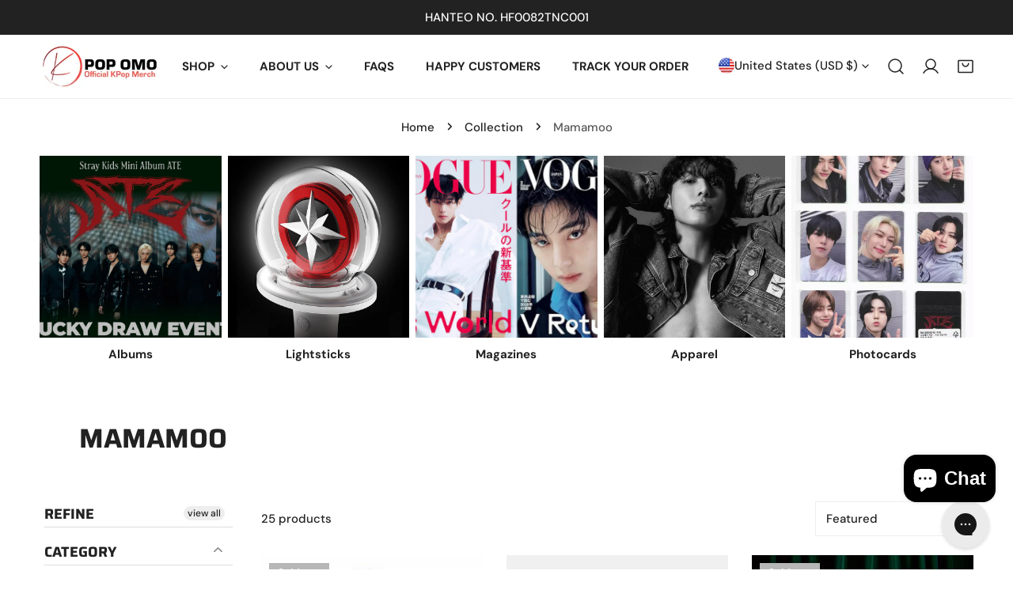

--- FILE ---
content_type: text/css
request_url: https://kpopomo.shop/cdn/shop/t/51/assets/main-collection-banner.css?v=4103609412066264491720701439
body_size: -241
content:
.collection-banner .container-full{width:100%}.collection-banner__wrapper{position:relative}.collection-banner__inner{padding:3.2rem 5rem}@media (max-width: 1023.98px){.collection-banner__inner{padding-left:3.2rem;padding-right:3.2rem}}@media (max-width: 767.98px){.collection-banner__inner{padding-left:2.4rem;padding-right:2.4rem}}@media (min-width: 768px){.collection-banner--use_image_as_background .container-full{padding:0}}.collection-banner--use_image_as_background.collection-banner--adapt .collection-banner__bg-image{height:auto}.collection-banner--use_image_as_background .collection-banner__inner{position:absolute;top:0;right:0;bottom:0;left:0;width:100%;height:100%}.collection-banner--no-bg .collection-banner__inner{position:relative;padding:6rem 5rem 0}.collection-banner .collection-banner__image{position:relative;width:100%}.collection-banner .collection-banner__image img{position:absolute;top:0;right:0;bottom:0;left:0}.collection-banner .f-image img{width:100%;height:100%;object-fit:cover}@media (min-width: 768px){.collection-banner__image-left,.collection-banner__image-right{flex-direction:row}.collection-banner__image-left .collection-banner__inner,.collection-banner__image-right .collection-banner__inner{flex:1}.collection-banner__image-left .collection-banner__image,.collection-banner__image-right .collection-banner__image{flex:0 0 50%}}@media (min-width: 768px){.collection-banner__image-left{flex-direction:row-reverse}}.collection-banner__image-top{flex-direction:column-reverse}.collection-banner__image-top .collection-banner__inner{padding:6rem 5rem 0}@media (max-width: 767.98px){.collection-banner__image-top .collection-banner__inner{padding:3.2rem 2.4rem .8rem}}@media (max-width: 639.98px){.collection-banner__description br{display:none}}
/*# sourceMappingURL=/cdn/shop/t/51/assets/main-collection-banner.css.map?v=4103609412066264491720701439 */


--- FILE ---
content_type: text/javascript
request_url: https://kpopomo.shop/cdn/shop/t/51/assets/color-swatch.js?v=58049224594384354321720701439
body_size: -29
content:
if(!customElements.get("color-swatch")){class ColorSwatch extends HTMLElement{constructor(){super()}connectedCallback(){this.optionNodes=this.querySelectorAll("[data-value]"),this.init()}disconnectedCallback(){this.optionNodes.forEach(button=>button.removeEventListener("mouseenter",this.onMouseEnter.bind(this)))}init(){const productCard=this.closest(".product-card");this.mainImage=productCard.querySelector(".product-card__image--main img"),this.optionNodes.forEach(button=>button.addEventListener("mouseenter",this.onMouseEnter.bind(this))),this.selected=this.querySelector('a[aria-selected="true"]'),this.getVariantData(),this.initOptionSwatches()}initOptionSwatches(){const{colorSwatches=[]}=window.FoxThemeSettings;this.optionNodes.forEach(optNode=>{let variantImage;const{optionPosition,value:optionValue,fallbackValue}=optNode.dataset,variant=this.variantData.find(v=>v[`option${optionPosition}`]&&v[`option${optionPosition}`].toLowerCase()===optionValue.toLowerCase()),check=colorSwatches.find(c=>c.key.toLowerCase()===optionValue.toLowerCase()),customColor=check?check.value:"",{optionImage}=optNode.dataset;variant&&(variantImage=variant.featured_image?variant.featured_image.src:"",optNode.href=`${optNode.href}?variant=${variant.id}`,variantImage&&(!optionImage&&!customColor&&(optNode.style=`background-image: url(${getSizedImageUrl(variantImage,"60x")}) !important;`),optNode.setAttribute("data-src",getSizedImageUrl(variantImage,"900x")),optNode.setAttribute("data-srcset",getSrcset(variantImage)))),!customColor&&!variantImage&&optNode.style.setProperty("--bg-color",`${fallbackValue}`),customColor&&optNode.style.setProperty("--bg-color",`${customColor}`),optionImage&&(optNode.style=`background-image: url(${optionImage}) !important; --bg-color: ${customColor}`)})}onMouseEnter(e){const{target}=e;this.selected&&this.selected.removeAttribute("aria-selected"),target.setAttribute("aria-selected",!0);const{src,srcset}=target.dataset;this.mainImage&&srcset&&(this.mainImage.src=src,this.mainImage.srcset=srcset),this.selected=target}getVariantData(){this.variantData=this.variantData||JSON.parse(this.nextElementSibling.textContent)}}customElements.define("color-swatch",ColorSwatch)}
//# sourceMappingURL=/cdn/shop/t/51/assets/color-swatch.js.map?v=58049224594384354321720701439
